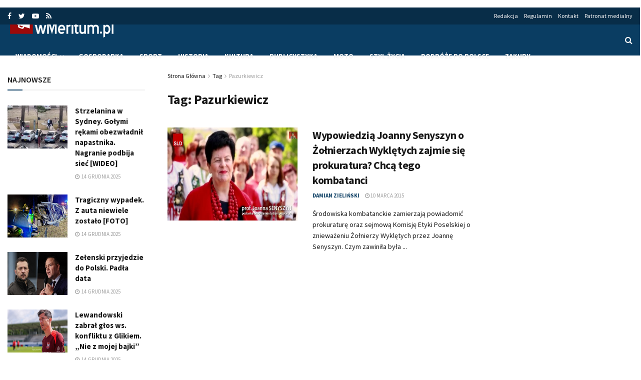

--- FILE ---
content_type: application/javascript; charset=utf-8
request_url: https://fundingchoicesmessages.google.com/f/AGSKWxV6vbCjLphfjOFCR2Pey7rMQWCUVzxh1nS_i6OX7w3x-wQiyuBCsUG4XcAFSQjJp6AGLGciB3IcqUQGiqiF_M4gZVTzHlg-68REJSoSA_jRPMXnaHh-1Gbl3x_xc-gIpjToaLXNrfu1SL03LnRBC8iHn1N-25AKRPtzKFlB-W0SZJoLHa8l9VQ7IA==/_/customadmode./deliver.jphp?/templates/adv_/fn_ads./ad728x.
body_size: -1292
content:
window['2bba46b9-7cc6-4fe0-bed1-a5838c020e8e'] = true;